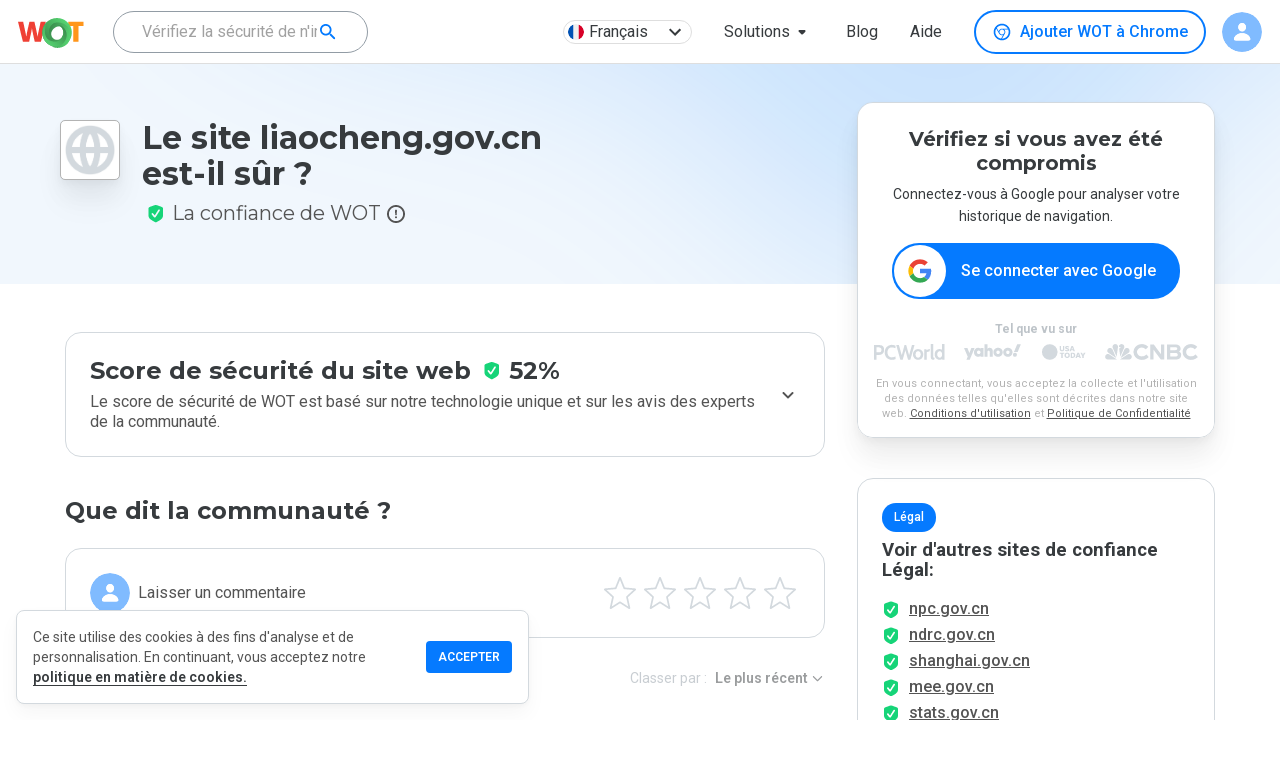

--- FILE ---
content_type: text/html; charset=utf-8
request_url: https://www.google.com/recaptcha/api2/anchor?ar=1&k=6Lcc1-krAAAAABhjg7Pe_RBytcJ83XMZ-RlIgf-i&co=aHR0cHM6Ly93d3cubXl3b3QuY29tOjQ0Mw..&hl=en&type=image&v=7gg7H51Q-naNfhmCP3_R47ho&theme=light&size=normal&badge=bottomright&anchor-ms=20000&execute-ms=30000&cb=2amkcihxhul3
body_size: 48670
content:
<!DOCTYPE HTML><html dir="ltr" lang="en"><head><meta http-equiv="Content-Type" content="text/html; charset=UTF-8">
<meta http-equiv="X-UA-Compatible" content="IE=edge">
<title>reCAPTCHA</title>
<style type="text/css">
/* cyrillic-ext */
@font-face {
  font-family: 'Roboto';
  font-style: normal;
  font-weight: 400;
  font-stretch: 100%;
  src: url(//fonts.gstatic.com/s/roboto/v48/KFO7CnqEu92Fr1ME7kSn66aGLdTylUAMa3GUBHMdazTgWw.woff2) format('woff2');
  unicode-range: U+0460-052F, U+1C80-1C8A, U+20B4, U+2DE0-2DFF, U+A640-A69F, U+FE2E-FE2F;
}
/* cyrillic */
@font-face {
  font-family: 'Roboto';
  font-style: normal;
  font-weight: 400;
  font-stretch: 100%;
  src: url(//fonts.gstatic.com/s/roboto/v48/KFO7CnqEu92Fr1ME7kSn66aGLdTylUAMa3iUBHMdazTgWw.woff2) format('woff2');
  unicode-range: U+0301, U+0400-045F, U+0490-0491, U+04B0-04B1, U+2116;
}
/* greek-ext */
@font-face {
  font-family: 'Roboto';
  font-style: normal;
  font-weight: 400;
  font-stretch: 100%;
  src: url(//fonts.gstatic.com/s/roboto/v48/KFO7CnqEu92Fr1ME7kSn66aGLdTylUAMa3CUBHMdazTgWw.woff2) format('woff2');
  unicode-range: U+1F00-1FFF;
}
/* greek */
@font-face {
  font-family: 'Roboto';
  font-style: normal;
  font-weight: 400;
  font-stretch: 100%;
  src: url(//fonts.gstatic.com/s/roboto/v48/KFO7CnqEu92Fr1ME7kSn66aGLdTylUAMa3-UBHMdazTgWw.woff2) format('woff2');
  unicode-range: U+0370-0377, U+037A-037F, U+0384-038A, U+038C, U+038E-03A1, U+03A3-03FF;
}
/* math */
@font-face {
  font-family: 'Roboto';
  font-style: normal;
  font-weight: 400;
  font-stretch: 100%;
  src: url(//fonts.gstatic.com/s/roboto/v48/KFO7CnqEu92Fr1ME7kSn66aGLdTylUAMawCUBHMdazTgWw.woff2) format('woff2');
  unicode-range: U+0302-0303, U+0305, U+0307-0308, U+0310, U+0312, U+0315, U+031A, U+0326-0327, U+032C, U+032F-0330, U+0332-0333, U+0338, U+033A, U+0346, U+034D, U+0391-03A1, U+03A3-03A9, U+03B1-03C9, U+03D1, U+03D5-03D6, U+03F0-03F1, U+03F4-03F5, U+2016-2017, U+2034-2038, U+203C, U+2040, U+2043, U+2047, U+2050, U+2057, U+205F, U+2070-2071, U+2074-208E, U+2090-209C, U+20D0-20DC, U+20E1, U+20E5-20EF, U+2100-2112, U+2114-2115, U+2117-2121, U+2123-214F, U+2190, U+2192, U+2194-21AE, U+21B0-21E5, U+21F1-21F2, U+21F4-2211, U+2213-2214, U+2216-22FF, U+2308-230B, U+2310, U+2319, U+231C-2321, U+2336-237A, U+237C, U+2395, U+239B-23B7, U+23D0, U+23DC-23E1, U+2474-2475, U+25AF, U+25B3, U+25B7, U+25BD, U+25C1, U+25CA, U+25CC, U+25FB, U+266D-266F, U+27C0-27FF, U+2900-2AFF, U+2B0E-2B11, U+2B30-2B4C, U+2BFE, U+3030, U+FF5B, U+FF5D, U+1D400-1D7FF, U+1EE00-1EEFF;
}
/* symbols */
@font-face {
  font-family: 'Roboto';
  font-style: normal;
  font-weight: 400;
  font-stretch: 100%;
  src: url(//fonts.gstatic.com/s/roboto/v48/KFO7CnqEu92Fr1ME7kSn66aGLdTylUAMaxKUBHMdazTgWw.woff2) format('woff2');
  unicode-range: U+0001-000C, U+000E-001F, U+007F-009F, U+20DD-20E0, U+20E2-20E4, U+2150-218F, U+2190, U+2192, U+2194-2199, U+21AF, U+21E6-21F0, U+21F3, U+2218-2219, U+2299, U+22C4-22C6, U+2300-243F, U+2440-244A, U+2460-24FF, U+25A0-27BF, U+2800-28FF, U+2921-2922, U+2981, U+29BF, U+29EB, U+2B00-2BFF, U+4DC0-4DFF, U+FFF9-FFFB, U+10140-1018E, U+10190-1019C, U+101A0, U+101D0-101FD, U+102E0-102FB, U+10E60-10E7E, U+1D2C0-1D2D3, U+1D2E0-1D37F, U+1F000-1F0FF, U+1F100-1F1AD, U+1F1E6-1F1FF, U+1F30D-1F30F, U+1F315, U+1F31C, U+1F31E, U+1F320-1F32C, U+1F336, U+1F378, U+1F37D, U+1F382, U+1F393-1F39F, U+1F3A7-1F3A8, U+1F3AC-1F3AF, U+1F3C2, U+1F3C4-1F3C6, U+1F3CA-1F3CE, U+1F3D4-1F3E0, U+1F3ED, U+1F3F1-1F3F3, U+1F3F5-1F3F7, U+1F408, U+1F415, U+1F41F, U+1F426, U+1F43F, U+1F441-1F442, U+1F444, U+1F446-1F449, U+1F44C-1F44E, U+1F453, U+1F46A, U+1F47D, U+1F4A3, U+1F4B0, U+1F4B3, U+1F4B9, U+1F4BB, U+1F4BF, U+1F4C8-1F4CB, U+1F4D6, U+1F4DA, U+1F4DF, U+1F4E3-1F4E6, U+1F4EA-1F4ED, U+1F4F7, U+1F4F9-1F4FB, U+1F4FD-1F4FE, U+1F503, U+1F507-1F50B, U+1F50D, U+1F512-1F513, U+1F53E-1F54A, U+1F54F-1F5FA, U+1F610, U+1F650-1F67F, U+1F687, U+1F68D, U+1F691, U+1F694, U+1F698, U+1F6AD, U+1F6B2, U+1F6B9-1F6BA, U+1F6BC, U+1F6C6-1F6CF, U+1F6D3-1F6D7, U+1F6E0-1F6EA, U+1F6F0-1F6F3, U+1F6F7-1F6FC, U+1F700-1F7FF, U+1F800-1F80B, U+1F810-1F847, U+1F850-1F859, U+1F860-1F887, U+1F890-1F8AD, U+1F8B0-1F8BB, U+1F8C0-1F8C1, U+1F900-1F90B, U+1F93B, U+1F946, U+1F984, U+1F996, U+1F9E9, U+1FA00-1FA6F, U+1FA70-1FA7C, U+1FA80-1FA89, U+1FA8F-1FAC6, U+1FACE-1FADC, U+1FADF-1FAE9, U+1FAF0-1FAF8, U+1FB00-1FBFF;
}
/* vietnamese */
@font-face {
  font-family: 'Roboto';
  font-style: normal;
  font-weight: 400;
  font-stretch: 100%;
  src: url(//fonts.gstatic.com/s/roboto/v48/KFO7CnqEu92Fr1ME7kSn66aGLdTylUAMa3OUBHMdazTgWw.woff2) format('woff2');
  unicode-range: U+0102-0103, U+0110-0111, U+0128-0129, U+0168-0169, U+01A0-01A1, U+01AF-01B0, U+0300-0301, U+0303-0304, U+0308-0309, U+0323, U+0329, U+1EA0-1EF9, U+20AB;
}
/* latin-ext */
@font-face {
  font-family: 'Roboto';
  font-style: normal;
  font-weight: 400;
  font-stretch: 100%;
  src: url(//fonts.gstatic.com/s/roboto/v48/KFO7CnqEu92Fr1ME7kSn66aGLdTylUAMa3KUBHMdazTgWw.woff2) format('woff2');
  unicode-range: U+0100-02BA, U+02BD-02C5, U+02C7-02CC, U+02CE-02D7, U+02DD-02FF, U+0304, U+0308, U+0329, U+1D00-1DBF, U+1E00-1E9F, U+1EF2-1EFF, U+2020, U+20A0-20AB, U+20AD-20C0, U+2113, U+2C60-2C7F, U+A720-A7FF;
}
/* latin */
@font-face {
  font-family: 'Roboto';
  font-style: normal;
  font-weight: 400;
  font-stretch: 100%;
  src: url(//fonts.gstatic.com/s/roboto/v48/KFO7CnqEu92Fr1ME7kSn66aGLdTylUAMa3yUBHMdazQ.woff2) format('woff2');
  unicode-range: U+0000-00FF, U+0131, U+0152-0153, U+02BB-02BC, U+02C6, U+02DA, U+02DC, U+0304, U+0308, U+0329, U+2000-206F, U+20AC, U+2122, U+2191, U+2193, U+2212, U+2215, U+FEFF, U+FFFD;
}
/* cyrillic-ext */
@font-face {
  font-family: 'Roboto';
  font-style: normal;
  font-weight: 500;
  font-stretch: 100%;
  src: url(//fonts.gstatic.com/s/roboto/v48/KFO7CnqEu92Fr1ME7kSn66aGLdTylUAMa3GUBHMdazTgWw.woff2) format('woff2');
  unicode-range: U+0460-052F, U+1C80-1C8A, U+20B4, U+2DE0-2DFF, U+A640-A69F, U+FE2E-FE2F;
}
/* cyrillic */
@font-face {
  font-family: 'Roboto';
  font-style: normal;
  font-weight: 500;
  font-stretch: 100%;
  src: url(//fonts.gstatic.com/s/roboto/v48/KFO7CnqEu92Fr1ME7kSn66aGLdTylUAMa3iUBHMdazTgWw.woff2) format('woff2');
  unicode-range: U+0301, U+0400-045F, U+0490-0491, U+04B0-04B1, U+2116;
}
/* greek-ext */
@font-face {
  font-family: 'Roboto';
  font-style: normal;
  font-weight: 500;
  font-stretch: 100%;
  src: url(//fonts.gstatic.com/s/roboto/v48/KFO7CnqEu92Fr1ME7kSn66aGLdTylUAMa3CUBHMdazTgWw.woff2) format('woff2');
  unicode-range: U+1F00-1FFF;
}
/* greek */
@font-face {
  font-family: 'Roboto';
  font-style: normal;
  font-weight: 500;
  font-stretch: 100%;
  src: url(//fonts.gstatic.com/s/roboto/v48/KFO7CnqEu92Fr1ME7kSn66aGLdTylUAMa3-UBHMdazTgWw.woff2) format('woff2');
  unicode-range: U+0370-0377, U+037A-037F, U+0384-038A, U+038C, U+038E-03A1, U+03A3-03FF;
}
/* math */
@font-face {
  font-family: 'Roboto';
  font-style: normal;
  font-weight: 500;
  font-stretch: 100%;
  src: url(//fonts.gstatic.com/s/roboto/v48/KFO7CnqEu92Fr1ME7kSn66aGLdTylUAMawCUBHMdazTgWw.woff2) format('woff2');
  unicode-range: U+0302-0303, U+0305, U+0307-0308, U+0310, U+0312, U+0315, U+031A, U+0326-0327, U+032C, U+032F-0330, U+0332-0333, U+0338, U+033A, U+0346, U+034D, U+0391-03A1, U+03A3-03A9, U+03B1-03C9, U+03D1, U+03D5-03D6, U+03F0-03F1, U+03F4-03F5, U+2016-2017, U+2034-2038, U+203C, U+2040, U+2043, U+2047, U+2050, U+2057, U+205F, U+2070-2071, U+2074-208E, U+2090-209C, U+20D0-20DC, U+20E1, U+20E5-20EF, U+2100-2112, U+2114-2115, U+2117-2121, U+2123-214F, U+2190, U+2192, U+2194-21AE, U+21B0-21E5, U+21F1-21F2, U+21F4-2211, U+2213-2214, U+2216-22FF, U+2308-230B, U+2310, U+2319, U+231C-2321, U+2336-237A, U+237C, U+2395, U+239B-23B7, U+23D0, U+23DC-23E1, U+2474-2475, U+25AF, U+25B3, U+25B7, U+25BD, U+25C1, U+25CA, U+25CC, U+25FB, U+266D-266F, U+27C0-27FF, U+2900-2AFF, U+2B0E-2B11, U+2B30-2B4C, U+2BFE, U+3030, U+FF5B, U+FF5D, U+1D400-1D7FF, U+1EE00-1EEFF;
}
/* symbols */
@font-face {
  font-family: 'Roboto';
  font-style: normal;
  font-weight: 500;
  font-stretch: 100%;
  src: url(//fonts.gstatic.com/s/roboto/v48/KFO7CnqEu92Fr1ME7kSn66aGLdTylUAMaxKUBHMdazTgWw.woff2) format('woff2');
  unicode-range: U+0001-000C, U+000E-001F, U+007F-009F, U+20DD-20E0, U+20E2-20E4, U+2150-218F, U+2190, U+2192, U+2194-2199, U+21AF, U+21E6-21F0, U+21F3, U+2218-2219, U+2299, U+22C4-22C6, U+2300-243F, U+2440-244A, U+2460-24FF, U+25A0-27BF, U+2800-28FF, U+2921-2922, U+2981, U+29BF, U+29EB, U+2B00-2BFF, U+4DC0-4DFF, U+FFF9-FFFB, U+10140-1018E, U+10190-1019C, U+101A0, U+101D0-101FD, U+102E0-102FB, U+10E60-10E7E, U+1D2C0-1D2D3, U+1D2E0-1D37F, U+1F000-1F0FF, U+1F100-1F1AD, U+1F1E6-1F1FF, U+1F30D-1F30F, U+1F315, U+1F31C, U+1F31E, U+1F320-1F32C, U+1F336, U+1F378, U+1F37D, U+1F382, U+1F393-1F39F, U+1F3A7-1F3A8, U+1F3AC-1F3AF, U+1F3C2, U+1F3C4-1F3C6, U+1F3CA-1F3CE, U+1F3D4-1F3E0, U+1F3ED, U+1F3F1-1F3F3, U+1F3F5-1F3F7, U+1F408, U+1F415, U+1F41F, U+1F426, U+1F43F, U+1F441-1F442, U+1F444, U+1F446-1F449, U+1F44C-1F44E, U+1F453, U+1F46A, U+1F47D, U+1F4A3, U+1F4B0, U+1F4B3, U+1F4B9, U+1F4BB, U+1F4BF, U+1F4C8-1F4CB, U+1F4D6, U+1F4DA, U+1F4DF, U+1F4E3-1F4E6, U+1F4EA-1F4ED, U+1F4F7, U+1F4F9-1F4FB, U+1F4FD-1F4FE, U+1F503, U+1F507-1F50B, U+1F50D, U+1F512-1F513, U+1F53E-1F54A, U+1F54F-1F5FA, U+1F610, U+1F650-1F67F, U+1F687, U+1F68D, U+1F691, U+1F694, U+1F698, U+1F6AD, U+1F6B2, U+1F6B9-1F6BA, U+1F6BC, U+1F6C6-1F6CF, U+1F6D3-1F6D7, U+1F6E0-1F6EA, U+1F6F0-1F6F3, U+1F6F7-1F6FC, U+1F700-1F7FF, U+1F800-1F80B, U+1F810-1F847, U+1F850-1F859, U+1F860-1F887, U+1F890-1F8AD, U+1F8B0-1F8BB, U+1F8C0-1F8C1, U+1F900-1F90B, U+1F93B, U+1F946, U+1F984, U+1F996, U+1F9E9, U+1FA00-1FA6F, U+1FA70-1FA7C, U+1FA80-1FA89, U+1FA8F-1FAC6, U+1FACE-1FADC, U+1FADF-1FAE9, U+1FAF0-1FAF8, U+1FB00-1FBFF;
}
/* vietnamese */
@font-face {
  font-family: 'Roboto';
  font-style: normal;
  font-weight: 500;
  font-stretch: 100%;
  src: url(//fonts.gstatic.com/s/roboto/v48/KFO7CnqEu92Fr1ME7kSn66aGLdTylUAMa3OUBHMdazTgWw.woff2) format('woff2');
  unicode-range: U+0102-0103, U+0110-0111, U+0128-0129, U+0168-0169, U+01A0-01A1, U+01AF-01B0, U+0300-0301, U+0303-0304, U+0308-0309, U+0323, U+0329, U+1EA0-1EF9, U+20AB;
}
/* latin-ext */
@font-face {
  font-family: 'Roboto';
  font-style: normal;
  font-weight: 500;
  font-stretch: 100%;
  src: url(//fonts.gstatic.com/s/roboto/v48/KFO7CnqEu92Fr1ME7kSn66aGLdTylUAMa3KUBHMdazTgWw.woff2) format('woff2');
  unicode-range: U+0100-02BA, U+02BD-02C5, U+02C7-02CC, U+02CE-02D7, U+02DD-02FF, U+0304, U+0308, U+0329, U+1D00-1DBF, U+1E00-1E9F, U+1EF2-1EFF, U+2020, U+20A0-20AB, U+20AD-20C0, U+2113, U+2C60-2C7F, U+A720-A7FF;
}
/* latin */
@font-face {
  font-family: 'Roboto';
  font-style: normal;
  font-weight: 500;
  font-stretch: 100%;
  src: url(//fonts.gstatic.com/s/roboto/v48/KFO7CnqEu92Fr1ME7kSn66aGLdTylUAMa3yUBHMdazQ.woff2) format('woff2');
  unicode-range: U+0000-00FF, U+0131, U+0152-0153, U+02BB-02BC, U+02C6, U+02DA, U+02DC, U+0304, U+0308, U+0329, U+2000-206F, U+20AC, U+2122, U+2191, U+2193, U+2212, U+2215, U+FEFF, U+FFFD;
}
/* cyrillic-ext */
@font-face {
  font-family: 'Roboto';
  font-style: normal;
  font-weight: 900;
  font-stretch: 100%;
  src: url(//fonts.gstatic.com/s/roboto/v48/KFO7CnqEu92Fr1ME7kSn66aGLdTylUAMa3GUBHMdazTgWw.woff2) format('woff2');
  unicode-range: U+0460-052F, U+1C80-1C8A, U+20B4, U+2DE0-2DFF, U+A640-A69F, U+FE2E-FE2F;
}
/* cyrillic */
@font-face {
  font-family: 'Roboto';
  font-style: normal;
  font-weight: 900;
  font-stretch: 100%;
  src: url(//fonts.gstatic.com/s/roboto/v48/KFO7CnqEu92Fr1ME7kSn66aGLdTylUAMa3iUBHMdazTgWw.woff2) format('woff2');
  unicode-range: U+0301, U+0400-045F, U+0490-0491, U+04B0-04B1, U+2116;
}
/* greek-ext */
@font-face {
  font-family: 'Roboto';
  font-style: normal;
  font-weight: 900;
  font-stretch: 100%;
  src: url(//fonts.gstatic.com/s/roboto/v48/KFO7CnqEu92Fr1ME7kSn66aGLdTylUAMa3CUBHMdazTgWw.woff2) format('woff2');
  unicode-range: U+1F00-1FFF;
}
/* greek */
@font-face {
  font-family: 'Roboto';
  font-style: normal;
  font-weight: 900;
  font-stretch: 100%;
  src: url(//fonts.gstatic.com/s/roboto/v48/KFO7CnqEu92Fr1ME7kSn66aGLdTylUAMa3-UBHMdazTgWw.woff2) format('woff2');
  unicode-range: U+0370-0377, U+037A-037F, U+0384-038A, U+038C, U+038E-03A1, U+03A3-03FF;
}
/* math */
@font-face {
  font-family: 'Roboto';
  font-style: normal;
  font-weight: 900;
  font-stretch: 100%;
  src: url(//fonts.gstatic.com/s/roboto/v48/KFO7CnqEu92Fr1ME7kSn66aGLdTylUAMawCUBHMdazTgWw.woff2) format('woff2');
  unicode-range: U+0302-0303, U+0305, U+0307-0308, U+0310, U+0312, U+0315, U+031A, U+0326-0327, U+032C, U+032F-0330, U+0332-0333, U+0338, U+033A, U+0346, U+034D, U+0391-03A1, U+03A3-03A9, U+03B1-03C9, U+03D1, U+03D5-03D6, U+03F0-03F1, U+03F4-03F5, U+2016-2017, U+2034-2038, U+203C, U+2040, U+2043, U+2047, U+2050, U+2057, U+205F, U+2070-2071, U+2074-208E, U+2090-209C, U+20D0-20DC, U+20E1, U+20E5-20EF, U+2100-2112, U+2114-2115, U+2117-2121, U+2123-214F, U+2190, U+2192, U+2194-21AE, U+21B0-21E5, U+21F1-21F2, U+21F4-2211, U+2213-2214, U+2216-22FF, U+2308-230B, U+2310, U+2319, U+231C-2321, U+2336-237A, U+237C, U+2395, U+239B-23B7, U+23D0, U+23DC-23E1, U+2474-2475, U+25AF, U+25B3, U+25B7, U+25BD, U+25C1, U+25CA, U+25CC, U+25FB, U+266D-266F, U+27C0-27FF, U+2900-2AFF, U+2B0E-2B11, U+2B30-2B4C, U+2BFE, U+3030, U+FF5B, U+FF5D, U+1D400-1D7FF, U+1EE00-1EEFF;
}
/* symbols */
@font-face {
  font-family: 'Roboto';
  font-style: normal;
  font-weight: 900;
  font-stretch: 100%;
  src: url(//fonts.gstatic.com/s/roboto/v48/KFO7CnqEu92Fr1ME7kSn66aGLdTylUAMaxKUBHMdazTgWw.woff2) format('woff2');
  unicode-range: U+0001-000C, U+000E-001F, U+007F-009F, U+20DD-20E0, U+20E2-20E4, U+2150-218F, U+2190, U+2192, U+2194-2199, U+21AF, U+21E6-21F0, U+21F3, U+2218-2219, U+2299, U+22C4-22C6, U+2300-243F, U+2440-244A, U+2460-24FF, U+25A0-27BF, U+2800-28FF, U+2921-2922, U+2981, U+29BF, U+29EB, U+2B00-2BFF, U+4DC0-4DFF, U+FFF9-FFFB, U+10140-1018E, U+10190-1019C, U+101A0, U+101D0-101FD, U+102E0-102FB, U+10E60-10E7E, U+1D2C0-1D2D3, U+1D2E0-1D37F, U+1F000-1F0FF, U+1F100-1F1AD, U+1F1E6-1F1FF, U+1F30D-1F30F, U+1F315, U+1F31C, U+1F31E, U+1F320-1F32C, U+1F336, U+1F378, U+1F37D, U+1F382, U+1F393-1F39F, U+1F3A7-1F3A8, U+1F3AC-1F3AF, U+1F3C2, U+1F3C4-1F3C6, U+1F3CA-1F3CE, U+1F3D4-1F3E0, U+1F3ED, U+1F3F1-1F3F3, U+1F3F5-1F3F7, U+1F408, U+1F415, U+1F41F, U+1F426, U+1F43F, U+1F441-1F442, U+1F444, U+1F446-1F449, U+1F44C-1F44E, U+1F453, U+1F46A, U+1F47D, U+1F4A3, U+1F4B0, U+1F4B3, U+1F4B9, U+1F4BB, U+1F4BF, U+1F4C8-1F4CB, U+1F4D6, U+1F4DA, U+1F4DF, U+1F4E3-1F4E6, U+1F4EA-1F4ED, U+1F4F7, U+1F4F9-1F4FB, U+1F4FD-1F4FE, U+1F503, U+1F507-1F50B, U+1F50D, U+1F512-1F513, U+1F53E-1F54A, U+1F54F-1F5FA, U+1F610, U+1F650-1F67F, U+1F687, U+1F68D, U+1F691, U+1F694, U+1F698, U+1F6AD, U+1F6B2, U+1F6B9-1F6BA, U+1F6BC, U+1F6C6-1F6CF, U+1F6D3-1F6D7, U+1F6E0-1F6EA, U+1F6F0-1F6F3, U+1F6F7-1F6FC, U+1F700-1F7FF, U+1F800-1F80B, U+1F810-1F847, U+1F850-1F859, U+1F860-1F887, U+1F890-1F8AD, U+1F8B0-1F8BB, U+1F8C0-1F8C1, U+1F900-1F90B, U+1F93B, U+1F946, U+1F984, U+1F996, U+1F9E9, U+1FA00-1FA6F, U+1FA70-1FA7C, U+1FA80-1FA89, U+1FA8F-1FAC6, U+1FACE-1FADC, U+1FADF-1FAE9, U+1FAF0-1FAF8, U+1FB00-1FBFF;
}
/* vietnamese */
@font-face {
  font-family: 'Roboto';
  font-style: normal;
  font-weight: 900;
  font-stretch: 100%;
  src: url(//fonts.gstatic.com/s/roboto/v48/KFO7CnqEu92Fr1ME7kSn66aGLdTylUAMa3OUBHMdazTgWw.woff2) format('woff2');
  unicode-range: U+0102-0103, U+0110-0111, U+0128-0129, U+0168-0169, U+01A0-01A1, U+01AF-01B0, U+0300-0301, U+0303-0304, U+0308-0309, U+0323, U+0329, U+1EA0-1EF9, U+20AB;
}
/* latin-ext */
@font-face {
  font-family: 'Roboto';
  font-style: normal;
  font-weight: 900;
  font-stretch: 100%;
  src: url(//fonts.gstatic.com/s/roboto/v48/KFO7CnqEu92Fr1ME7kSn66aGLdTylUAMa3KUBHMdazTgWw.woff2) format('woff2');
  unicode-range: U+0100-02BA, U+02BD-02C5, U+02C7-02CC, U+02CE-02D7, U+02DD-02FF, U+0304, U+0308, U+0329, U+1D00-1DBF, U+1E00-1E9F, U+1EF2-1EFF, U+2020, U+20A0-20AB, U+20AD-20C0, U+2113, U+2C60-2C7F, U+A720-A7FF;
}
/* latin */
@font-face {
  font-family: 'Roboto';
  font-style: normal;
  font-weight: 900;
  font-stretch: 100%;
  src: url(//fonts.gstatic.com/s/roboto/v48/KFO7CnqEu92Fr1ME7kSn66aGLdTylUAMa3yUBHMdazQ.woff2) format('woff2');
  unicode-range: U+0000-00FF, U+0131, U+0152-0153, U+02BB-02BC, U+02C6, U+02DA, U+02DC, U+0304, U+0308, U+0329, U+2000-206F, U+20AC, U+2122, U+2191, U+2193, U+2212, U+2215, U+FEFF, U+FFFD;
}

</style>
<link rel="stylesheet" type="text/css" href="https://www.gstatic.com/recaptcha/releases/7gg7H51Q-naNfhmCP3_R47ho/styles__ltr.css">
<script nonce="5NWgiWAELs-FCXeVsIJa-A" type="text/javascript">window['__recaptcha_api'] = 'https://www.google.com/recaptcha/api2/';</script>
<script type="text/javascript" src="https://www.gstatic.com/recaptcha/releases/7gg7H51Q-naNfhmCP3_R47ho/recaptcha__en.js" nonce="5NWgiWAELs-FCXeVsIJa-A">
      
    </script></head>
<body><div id="rc-anchor-alert" class="rc-anchor-alert"></div>
<input type="hidden" id="recaptcha-token" value="[base64]">
<script type="text/javascript" nonce="5NWgiWAELs-FCXeVsIJa-A">
      recaptcha.anchor.Main.init("[\x22ainput\x22,[\x22bgdata\x22,\x22\x22,\[base64]/[base64]/UltIKytdPWE6KGE8MjA0OD9SW0grK109YT4+NnwxOTI6KChhJjY0NTEyKT09NTUyOTYmJnErMTxoLmxlbmd0aCYmKGguY2hhckNvZGVBdChxKzEpJjY0NTEyKT09NTYzMjA/[base64]/MjU1OlI/[base64]/[base64]/[base64]/[base64]/[base64]/[base64]/[base64]/[base64]/[base64]/[base64]\x22,\[base64]\\u003d\\u003d\x22,\x22M3RqD8KUw4XDv8KWwpkpw77DocO+UMO8w7tlwrgGfx/DocK1w5gEUTNjwqxcKRbCkQrCugnCuC1Kw7QgesKxwq3DmT5Wwq9nDWDDoSzCicK/E3Jtw6ADe8Kvwp06esKlw5AcJkPCoUTDmyRjwrnDjsKmw7csw5VJNwvDicONw4HDvTcMwpTCngLDn8OwLkR2w4N7E8O0w7F9AcO2d8KlacKxwqnCt8KewpkQMMK/w6U7ByfChTwDCWXDoQlEX8KfEMOnKDE7w5lzwpXDoMOsf8Opw5zDmMOKRsOhUcOiRsK1wozDlnDDrD8TWh8dwr/Cl8K/D8Kbw4zCi8KWOE4RaGdVNMOkXUjDlsO9On7Ck0k5RMKIwpPDnMOFw65CUcK4A8K5wpsOw7wYXzTCqsOgw5DCnMK8VDAdw7oQw47ChcKUXcKOJcOlZcK/[base64]/DnlVSccKzw5nDs8OlBcK4w65PG0ErJ8O/wp/CqS7DpD7CucOSeUN3wp4NwpZXd8KsehDCosOOw77ClxHCp0pKw7PDjknDgA7CgRV8wpvDr8Oowq0Ww6kFRcKIKGrCjMK6AMOhwrTDqQkQworDmsKBAToMRMOhGGYNQMOMZXXDl8KYw4vDrGt+JQoOw47CqsOZw4RTwqPDnlrCigJ/w7zCnCNQwrguTCUlVX/Ck8K/w7XCv8Kuw7ITJjHCpxtAwolhMsKbc8K1wqzCuhQFSBDCi27DhU0Jw6kMw4nDqCt3cntRCMKgw4pMw794wrIYw5nDhyDCrTTChsKKwq/DuhI/ZsKqwpHDjxkZRsO7w47Dk8Ktw6vDolTCgVNUdMOPFcKnHsKLw4fDn8KOHxl4wpzCnMO/dmstKcKRKRHCvWguwr5CUV5oaMOhZEPDk03CrMOCFsOVeRjClFIdacKscsKDw7jCrlZmb8OSwpLCkMKew6fDnjRmwqVVGcOtw70mKGbDuz59PWJuw6g0wqYjesOaEDFwfMK0S2HDp3o9SMO8w7sGw5bCv8OzWMKIwr/DgsKTwrEDJx7ClsKnwoTCuEvCrXApwqMvwrdKw7zDpC3CgcONJsKfwrcyFcKxRMKKwopfMcOAw7N1w5vDusKcw4TDoQTCmlxNXsOfwrk/CyjCvsKvD8KYB8OKfyATNA7CvsOSYXgbVMOifsO4wpVbG0TDhEMJIjB6wq9Mw6EbWcKKb8Ovw4DDmhfCsGxBD1/DjgTDjsKAXsKtfxQ2w4skeiDDgkFxwq8Iw4vDgsKaDGjCkmHDicK1eMOIZ8K3w7M1V8OcDMKHTGfCuwRaKcOpwr/CtiANw4rDtcOfKcKAZsK0KUdDw7tZw4tIw6IYDiMfSxHCpTLCnsOwAzYtw6TCh8OYwpjCsih4w6Ubwq3DijHDvzIUwrfCo8OJKsODDMK0w6xcP8KBwqUlwpXClMKERzY7fcOfAMKyw5fDvyEdw4U2w67CrjXDtGddYsKfw5YHwq0HLX/DuMOAfkrDikoPbcKbP3jDjEDCnlPDoiZSEcKDMMO1w53DgsKYwp7DiMKiZMKCw7PCjmHDinzDhQ1UwrJ7w6w/wpZ6DcOTw43DjMOhB8K2wrnCpnHDicO4fMOiwoHDv8Oww5DCncK6w7dVwokhw6l5QiLChwzDh1cIUMKPDMOYYMKkw77DkQR9w6tmRxPCqTg4w4sCLF3DiMKbwqLDq8Kew5bDvwpbwqPCkcOwAcKKw78Dw7c9GcKCw45XGMK3woLDu3TCtcKLw53CtlYvGMK/[base64]/CtXRrwp3CocKowpYEecOATXzDisOpX03CoXFwcsOIHcKwwoLDscKcZsKtEMOFIWtcwoTCuMKswpvDj8KkKQ7DsMOYw7lWH8K5w5PDhMKOw7Z6OgXCqMKUJDMTfCPDp8Orw5HCosKzRmUMeMOnCsOjwqUtwrsOVnHDpcOFwqsowrvCsV/DmEjDn8KtcMKcTxMbAMO2wr1XwpnDtgvDuMOvVcO2XzrDrMKsUsKrw7wecAg6N0JFZsODU23CmMOxR8OPw7DDusK7H8Oyw6hEwqPCpMK/w6cRw7oLJ8ObBCJfw69qf8OFw4Nlwrk5wq3Dr8KMwrPCkibCp8KOYMKwCV1dX1N1acOvScOPw4Vxw7bDjcKww6/Cg8Obw57Cs2V3dzEENgBqWidMw7TCgcKjD8OraBLCkk3Ds8O0woDDlSPDu8Kcwq95IgrDrjdDwrcaPMOyw60uwqVHGGjDjsO3J8OdwoUcQhsRw6zCqMOhJiLCt8OSw4TDrmDDjcK7AFI3wr1kw5Y0VMOmwpRVcmfCizlEw5cKGMOxXTDDoCTCum/DklAfPcOtMMKjVMK2LMO0dcKCw74vKyh+JyfDuMO4ZhbCo8KVw5nDozvCu8OIw5l/[base64]/Drg9wWXppwpjCnn3CtcKTwqLDvkt3wrcHw5spwqM+VGfDoxbDp8K8wpjDssKJYsKGWiJIbCvDvMK/NDvDgm0pwqvCrX5Mw7ErM1x8UgVZwrrCuMKgJgoqwrXDnH0Aw7YvwoTCqMO/QCzDn8KBwpzCkmjDmBtCw6zDiMKcDcOewrrCk8OOwoxPwpJLC8KZCsKYH8OqwoTCmMK2w47Dhk3CvQHDv8OxaMKUwrTCrMKJcsOswqE5bhfChS3DqEB7wpzCiBldwoTDisOEd8OhPcOvayHDlXHDjcOQOsOYw5J3wo/Cs8ONwoPDtBQzAsOfDlvDni7CkF3CoXXDpW15wq4THcKTwovDrMKawp9gbGfCuH9GGBzDocK5f8OYUmVdw4kgBMOlMcOnwo7Ci8OrJhbDlsKJwqXDmgZCw6bCjcOuEcOyUMOlNg/CjMOvKcO/KRJHw4cWwrHDkcORfMOBNMOtwqXCvQPCq1AewrzDvjDDsC9KwofCukogw6VPQkEaw6cMw7lrXUrDgzbDpcK4w4bClzjCv8KsKMK2Bm5fS8KuYcOdwrjDiX/[base64]/w5rCjMKDw7DCgkbCg8K4dDQ7wqrDskI3XsKYwq7Dp8OjV8OaHcOlwqjCpV97DS/Clh7CssOXw6HDsgXCksOKfGHCksKaw7UJWnnClTfDqQXDsgDCigcRw4XDnE9waH07S8KiSRg6QijCisKHSnkJW8OfJsK4wpYow7ZRCsKkZHIXwrrCvcK3KQ/DtcKUN8K/w6JIw6EhfyF8wpPCtBTDt0Fqw6p+wrI8LsKtwpZEdwrCncKXZFo1w5nDssKNwonDj8Orwo/DkVXDhRrCtV/DvknCksK0X2bDtV4aPcKbw55fw53CkU/DtcO3I3nDox/DnsOVQcOvGMKewoLCmXgDw6F8wrtOFcK2wrZ3wq/Ds0XDncKtN0bCqAckRcOpCmTDriESOntra8Kzwp3CoMOGwplcN0XClsO3c2Jvw6MGTlHDo2zDlsKiasOgH8OnHcKtwqrCnSjDkkLCpsKFw6RFwotXOsKhwobCqwHDh2rDhX7DjXTDoi/[base64]/CgXbCmcK0LcKpA1o2Gx3Do8Obw6LDmGzCnQLDnMOqwo42EMO3woTCgjPCvik2w7swFMKyw6fDpMKyw5XCq8K8eSrDp8KfKwTCpT9mMMKZw7UTMEp1Ghgewpt6w6w7N1slwrrDqsKmZ3DCsgNPYsOnUXTDs8KBeMO/woYNFFXDm8KFZXDCgsKiCWtJZsOLEMKqR8KUw4XCusOew6Zuf8OSIsONw4cEPUrDlMKYLVfCjyFUwpYaw7FIOFLChE1QwrAgRxfCvwrCqcOjwpVHw6BlFMKGLMK5QsOjZ8O1w4nDlsOtw73Cnn4/w78ILRlEChEQJcKyWcKvA8K8dMOwdCguwrkmwp/ChsKZP8OQfsKZw5leQ8O4wqstwpjCtsOIwpFHw5cIwpLDnwcZZzXDl8O4UsKawpbDvMKZHMKoWMO0cl7Dq8KuwqjCiC1ew5PDmsKdOMKZw7I8A8Kpw7PChCUHDnVIw7MlSXPDs21Ow4TCt8KzwpgrwqXDlsOzwpfCrsK/TG7ClmLCrgHDhcKiw5tMc8OGacKlwrZHJhHCikrChn84w6BIGTvCg8K/[base64]/CqzZ7NsOSwqTCrcO5wpfDqMKXwrFfBMOowqY2wqrDiSpBWF8vVMKNwpHDocOxwoXCgMKTb1sZRXtuJMK5w4xvw4ZawrzDvsO/w5TCgUtsw5BJwpzDhMOYw6HDl8KdOj8UwqQ4SBISwpvDlT44wpVwwo3CgsKAwrZMYGwqbcK9w7Z/wpAIFzF+UMOhw50xSnwlZj7CuUnDgy4Jw7rDgEbDg8OBDGMuQMKuwrjDvQPDpwUoJ0XDksKowrELwr4QGcKrw5zCksKpw7TDuMKCwpzCoMKjBsO9wp3CgC/CjMKUwqFNXMKsPE9ew77CiMOVw7/DmhrDpkFBw7zDtnM4w71iw47CgsOncSHCtcOFw4ZUwrHDmFsDcEnCjzLDi8Oww6zCi8KlS8KHwqVKR8Oxw6DCoMKvXzvDiw7CkWgMw4jDlibCh8O7JgFAImPDlcOdRcKZIgXCnA3Cg8OvwocuwojCrQPDoTZzw7DDkDnCgy3ChMOjYMKQw5/Cg1lLPmPDqTQ6PcO3OsO5C1cwIV7DvFUVMFbCljEFw7t2wpTChMO3Z8OQw4DChcOFw4vDonlzCMO2R3bDtwM+w5bDmcKFcGINUMKJwqEew5MoFinCnsKPSMOyUXnCsUnDg8Kaw5dSDko6FHFKw5hCwohWwpzCh8Krw7jCj1/[base64]/CpgHCh3jCt8O+FMKHLCjDksKQODfCiMOrecOaQUfDsWvDnQLDtBhpQ8K8wqdQw7/CgcKrw6fCmE7Dr2ZoHB5xbnQef8O2AFpRw5HDsMKJLx4BGcOQPX0bwoHDtMKfwp5Bw6nCvWTDunLDhsKCBELCkwh9EndbIFU/woI8w5PCoEzCgsOqwrHChGgPwrnCg3cJw6vCiw4gOxrCk2HDosKAw6gsw5nCq8Ogw7jDucKMw5tUTzY5ccKSf1A8w5TDmMOmM8OLOMOwH8Kxw7fDunB8OsO8fMKrwqBMw4nCgBLDgwPCp8KCw6fCrjcANMKMEhtGLR3CqsOUwrgIw5/[base64]/wpjDsQbDgsKicAbCrsKsaMO/LcKGw5vDvMOKdA/DpcOrwobCssO5ccKEwofDiMOuw7FPwrYTDAsaw6taankrQA/[base64]/CtHQjwobDiMOSagPDoMOMOsOsBBYNEGrCkG9KwoLDpMOEesOYwrnChMO8Ihsiw5VEw6AOXsO4ZMK1QSlZeMO1WyQpw6VJUcOUw6jCrQ8mXsKhTMOxBMKiwq0AwogwwqbDhsOTw7zDuzAlYzbCk8Oswpt1w6MIB3rDoRnDssO/MirDncKTwrrCpsK1w5DDrg8NUHASw4pAwoLDhcKjwpQoEcOAwovDmwp0woPCjGrDtyHCj8O/[base64]/wpxyw6RjBHHCpMOKLMOKwpDCk1caZBhJMBfDvMObw6nDiMKCwrVLYsO/dEtYwrzDtyQhw6nDrsK7FwDDpsKSwqAGLH/[base64]/[base64]/DohUTwq7DlFcpdcKRfMK7UFzCvMO/KMKic8KNwpwdw6fCvkTDs8KGZ8KhRcOHw7s/[base64]/wpXCssKnw6cCSsKnI2jCssOKwrjCusKcwr/CjTvCgCPCusOwwpHDosKLwoFZwqNIMcKMwqkLwrYPTcOJwo9NRsKEw5oaccOBwrs9w4NQw7LDjwLDli3DoDbCt8OmasKpw5dHwqPDgMObB8ObDDEHEcKXWB5rU8O/NsKKbcOEMsOYwpbDjG7Dn8KDw5XCpTfCogsBbiHCpggMwrNIw4I9w4fCoVzDsg/DkMKzDMKuwogUwr3DvMKVw4bDuUJmSsK0M8KPw77CpMOzCSZzY3XCiXIAwr/[base64]/Cg8Onwq5SUnrDqcO7ORRtGm0+wpfDrkA2woTDt8KJSMOhOHxuwpJGGcKiw6zCosOowrfCr8OeaFh3LDRBOVcGwqDDunMbf8KWwrwTwoRHGMKUEMO7GMKXw6XDrcO/EMKowoLCg8O1wr0Jw6chwrcTS8KFPTZtwqjCk8OtwqzCt8Kbwo7Doy/[base64]/CmR1Iw6/CrcK4wqx5OcK1czrCi8K2DCfClF3CjsOQwoLDvXYNw5bCscKDfMOzbsOcwqwvRXpcw4bDnMO3wqgMVEvDqsKvwpLCnjcTw4bCtMOmRl/Cr8OABTnDr8OnNzjCt0wawrvCsz/CnWpKwr1EZ8KmMnJ6wpXCp8KQw4/[base64]/DlsOiHcKZIcK+IsKuw43DtMKNw5rConTCtTk/f3NtTF3DtMOMRsOxDsKnPMKiwq8dPFpwf0XCoA/[base64]/CmifDnUPCr8OMDsOrJcKuwprCtcOCGsKTaMO8w4rCgGnCq17CmX0Uw5PCu8OWAzJEwrLDohZew6EYw48xw7otMiwBwrkhwp5ZFykVREHDqULDvcOgTidDwqcNbDPCnEFlasKtRcK1w5bDohPDpMKBwrPCgMO5IMOfRTnDgRBgw6zCn27Dt8ODwpwmwoXDpsKdMi/DmS8ZwqHDhxtgQzPDrcOFwoYGwp/DoxtEfMK4w6Rmwq3CjMKiw6HDhXAIw4/CjcOgwq9xwpJwKcOIw5XCq8KPEsOdScKywo3ChcKew5Raw5bCucKCw5Y2WcKcY8OZCcOcw7fCqWzCtMO9DjjDuX/[base64]/[base64]/CicKEHsOnN8KfwrgGHcO/w47DisKoKF5Vw5PCrWdjdBZiw4PCusOIHsODaRXCrHdowoIIGnHCvMOww7tOfW5hBcK1wqQbdMKbccKdwp5qwoVEZTrCo2V3woHDr8KdYHg9w5Y0wrQWYMOuw7jDkFnDjsOCX8OKwrrCszFYBTXDq8K5wp/CiW7DuWkVwpNpHWvDhMOvwpMkXcOeMsK+DHtLw4rDhHQAw7lAUFzDv8O7KENkwrRVw4bClsKdw6oowrfDvcKfasO/w50YP1t6NR0JaMO/BMK0wp8ww5FZw69KNsKseixCIgM0w6PCpDjDnsOoKw8mVjolw6fCsx5Kf2USJ37DkwvDlS0qIlJSwqjDn1XCsDJdW2EHUHgGRsKowpEbeArCrcKAwrE1w5EqZMKcHsKPDTRxLsOew5JCwr9Yw7HCo8OzfMKXJnjDqsKqdsK/wrnDsDxpw7/CrH/Cuz/[base64]/w7HDu8OQa2PCqsO+w78PMcK1w7bCj3jDq8KTbUbDmmjClF7Crm7DkMObw6VQw7LCqTfCmFoCwogqw7BtBsKxUMO7w7ZywoZwwpzCkUvDqE4Uw77DmSDClFTDshQswobDl8KWw4JGSSHDoR7ChMOuwo4mw5nDlcKOwpXDnWzDsMOPw7zDgsOlw68KIk/CrVnDiisqKRPDjWwmw788w7LDgFLCt1zCr8KewqLCuWYAw4nCoMK9woUlGcOqwr9fbGzCgWJ9WsKLw4NWw53ClsOww73DhsOZJy7DjsOnwqPCtR7DrcKiOcK2w5nClMKOwq7ChBAHMMK5b3Z8wrpTwrQywqIQw7Ncw5/[base64]/DrHtcc8KBc8Kgwrw1H0cfIht3dsKkwpHCnTzDi8KvwpDCshgEOzRrRhdfw7gMw4TDhSl5wpDDvk/Cg2PDnMOtNcOXFcKUwrlvcwDDg8KHbXTDvcOFwpHDsDLDs0M4wp7CrCUiwoTDoT3DkMOgwpFewpzClMKDw5FAwrxTwrx7w45qC8OvNMKFCk/[base64]/[base64]/WcOWRlDDgwXCiMKmwpnCucOgKsOjw4lTwqTDtsK+R3zCj8KTKcOXBRwPZ8O7ODLCtTYQwqrDqxTDhSHCr2fDh2XCrUwBw7rDqi3DlMOlGBASKMKwwoNEw7x/[base64]/wpTDhsO2wovCkMKPMAM1wqV2wq/[base64]/CusODFk/Cimtxw5Q5Bz4vw67CpsO8w4TCocKdw4pGw7TDjR9fwqjDucOAw4HCrMOZWT9RMMO+ZwLDgsKYQcOEbSHCviVtw5LCu8ONw6jDscKnw6oSVMOGKh/DpMOTw692w6PCrCzCqcOYGMOtfMOLXcK/AlwLw7oVHsOLdTLDscOuJWHCg27ClG05WcORwqs8wo0Jw5tNw5xjwohJw7R1BmkMwoV9w69JWm7DtsOeDMKKKsK/PsKREMOAYmfDnXA9w4gQYAfChsOAdnwPG8O2WDbDtcObasORw6vDjcKlQy/DmMKhGDbDncKvw7HCosOewqguW8K/wqgsYBbChi3DslzCpcONHsK8CsOvRGBfwo3Dlwt9wq3CqXBTWcOmw70zHiYpwoXDksO/BMK6MjFQcnXDgcKXw5djwp/[base64]/CgMK7w58yw4hRDHtVZsK3wpkAw7x1w4M+eMKvwogLwrRLLMOuJsOow68twp/CqWrCr8KGw5PDqsOnFRQkVMKpZy3CgMKzwqF1wqHCq8OtCsKbwp/CtcOXwr4gRMKXw6t8RjvCigEFcsKew4rDoMOqwohpXHjDuzrDlMOCb3XDgihtW8KFOW/[base64]/w7PDmcOYAcO5w4rDmngMw7zDnsO4KWDCj8K4w4vCtx8pHnwkw7ZyCMKDdCHCjibDqcKAC8KKG8O6wofDihPCtcOnasKNwrHDrsKYO8O1wpJsw7LDlxhRasKnwqBNODPCtmfDjMKawqHDr8Oiw5U3wofChFNOLMOcwrp1wohiw7hYwqrCosKFCcKTwoTDpcKBVn8OYS/DkWphJ8Kiwqovd0c8QQLCt3zDoMKowqEkDcKww6cae8Oqw4LDlcKCWsKpwpNwwq5Ywo3ChGXCoirDl8ORBcKycsKrwo/DmVNfbSoQworChMKDYMO4woQ5HsOSUDHCnsK6w6fCiCPCn8KuwonCg8OnFsOwWjFTR8KhNzpLwqdYw5vDsTRUwoAMw4MGWAPDncKww7ltSsKXw4jCtgxfbMOKw4/Dg3nDlnchw4wYwr47JMKyfk4YwoDDrcOCM31Tw6UEw7jCtBtbwqnClBkANC3CkykEZsKfwofDg394VcOAdRE0SMOgMAFQw57CpsKXNxbDqsO1wo7DnDIowo/Dh8Ouw6INw6HDusOTM8OwETx7wqPCuyfDtUY0wqvCoRJjwpHCosODXHwjG8OFDRRPaVbDpMO/Q8KGwq/[base64]/CgcO9wobDig7Ch8O6w7vDv2DCvQTClQvDp8OpeULDojLDqsO0wpHCscK2EsOwWMKHLMO/B8K2w6TCp8OWwrPCuGsPCjQhYm9wdMKpV8Odw7jCsMOswoAfw7DDg0YuZsKjZSEUAMOJVRV4w6Q4w7U6AsK5UsOOJ8K5XMOEH8KHw7EHZ3/[base64]/[base64]/w7QkbxFsW3UlfxhJYsOKcAY/woBhw6nCh8Kuwrg9OjBUw7MdfxAxworCuMOjL0TDkkxmEcOhUk4tIsOew77Dm8K/w7gtC8KRKVs9H8ObIsOBwp4fDsKESGTCgsKNwqPDh8O7OcO2ehjDhMKxw5vChDvDosOew7p/w5wVwqDDhcKJw542HChKYMKvw5Jhw43Cjwg9wox3ScO0w50uwr0jNMO5V8OOw7bDu8OFXsKEw7JSw7rDq8KcYQwJEMOqNgbCksKvwqVbw5sWwqdFwrTCu8OZTcKHw5jCmsK2wrI8MW/DjsKBwpHCj8K5MhVrw5TDh8K+EXjCgsOpwpnDrcO4w7XCu8Oxw4E3w47Ci8KOV8OTasOHIiHDvH/Cr8KBYgHCmcOkwo3DjMKtN2EBOVgNw7ttwpRYw5ENwr5SEkDClnPCjRjCpEZ2cMOkEyNgwr4qwp3DszXCp8OtwqhhTMKhRzjDtjHCo8K1aX/[base64]/CgcOLI8OrJz8DMsOrwqULwoXCn8KdYcOCwpHDt1/DiMKVTsKpTsK0wq5iw5vDjz1bw6LDiMOqw7XDiVrCtMOFW8KrHEFWJzkFXUBow4dFIMK+LMOLwpPClsOjwr3CuB3DosKxUU/[base64]/[base64]/[base64]/Cq2Yhw79VT8OcGMOYfQnDjRbCicOjwrTCm8OGZCEYB0BSw5dHw5IPwrDCucOTfFLDvMObw71/aCRrwqYdw7bCssOHwqUpFcKzw4XDgT7Dv3N2CMK0w5NoGcKAN2vDvMKvwoZIworCiMK1QBjDpMOvwpZaw4Qtw5/Cryksf8K8HS5JHEbCmcK1CzM4wrbDoMKvFMOow5/CghoRM8K2QsKjw5vCvnEAcHPCkXpheMKgDcKSwrhJKTTCl8O8Ug1kXUJdQSNJPMKwPm/[base64]/DgcKOwrbDu8KcHAnCuTLCscKDw7bDtgTCg8OMw41VJg/DiEdBawHDrcKBKVdUw5HDt8KFcEIzVsKBUjLDl8KqZzjDkcKjw5cmJ398TcOHLcOJTxFTbQXDrVjCh3kYw5nDncOSwrZOWF3CjV5xScK1w77CvW/CklLCmsOaVcKowpFCGMKLMi9lwrlQXcO2NQw5wrvDs1IhZV9Yw7TCvBYhwowbwr0xfUAmQcK7w51Bw51idcKDwpweK8KXL8KsFR/DrsOEbwJNw6bCmMOhVSk7HmvDnMOsw7JWKzM0w5QRwo3Dk8KrdcK6w4cFw4zDr3PDl8KywpDDicOBQ8OLcMOmw5vCgMKNVcKgdsKGworDmjDDikzCgXVlMQfDp8OjwrfDsHDCksOhwo9Rw7fCjxEZw7TDoVQmesO/IFnDlVXCjDrDkAXDiMO5w7MsHsKwScOYTsO2E8OEw5jCrsKNw6gZw7NVwps7DWPClkTDoMKlW8KYw68Mw7LDhHrDrcOGX1w/[base64]/EcKmw47DvWnCnB3CkcOgScK1RTbCt8Opw63CqlQVwpJ4w4MkAsKDwrYvUibCmUkTWiZuEMKFwr/[base64]/wr7Dg3vDnhIBw43DlDcEFMOyOGwNw5IfwrtfNyjDhHYHw45YwqXDl8KjwrLCpypxA8KvwqzCksKOHcK9KsOZw7FLw6XCmMOvOsOQe8OcdMOEUT/CtidZw7jDssK1w7vDhzjDnsOTw6FwB33Dpnctw7JxfGrCgCjDusObAF1zdsK5HMKswqrDjnhXw6PCmjbDnALDq8OawpxxaljCs8KXTRBvwokAwqEww5DCrcKLSFpZwrnCvMKrw6scTmTDm8O2w5TDh11Hw4/Dk8KaJgZJWcOZD8OXw6vDux/Dq8OqwqbCh8OeFsOyYsKnIMOiw4PCtWnDhnQewrfCgFtsBR5rwrIIM3cBwoTCh0zDq8KAUMOWecO0W8OJw6/CscKTZsK1wojCtMOJesONw63Dh8KZCSDDgQ3DgWfDkzJacQ4WwqrCtTDCpsOrwr7CrsO3wow4L8KBwpt9Cyhzwpxbw7lowpvDt1QKwojCvxspOsO6wpzChsKbaxbCpMOBKMO8LsKIGjQoQUPCrcK8V8Ktwoh/w4fCjUcgwoIow4/Cv8KaTydqNzFAwpPDjxnCtU3Cm1DChsO8OsK7w6LDggfDvMK8bj/DuRQhw4gUS8KIw6rDncKWM8Ojw7zCoMKhUSbCi0HDikvDpmvDhS8Vw7QCasOvQMKkw6ogUsK5wq/[base64]/wqDDgD7DlyxDesKow5PDuB7Co8KCCS/DgCVqw6rCncKAwq1ew6Y+R8O/[base64]/[base64]/CpSFUwrlmwpctc8K6w6/Ct2jCqsKeGcO+TcK1wpjDknfDpQhbwqHCkcObw4UMwqNCwqrCqsODclnCnhJ4N3HCni7Cqx/CrCpoJBPCtsKGMTN5wpXDmlzDpcOTWMKcInR5X8O+WcKYw7fCv2jCl8K8KsOtwrnCjcKfw4tKAnjCssK0wrtLwprDjMO7DcOYasKuwrjCiMOBw4hsOcKzS8KYDsOhw7kdwoJnRFllQhzCqMKmFWvDucO0wpZFw4HDgMO+Yz3DultZwr3CsgwWMVENAsKYYcKHaVtAw6/DhnhMwrDCohVWdsOMbFbDiMK7woN/wpxewpYxw4jCm8KkwrvDqWDCg1N/w5N3VMOYc1LCoMO7H8OiUDjCnTg0w4vCvVrCnMOVw4DCqHdROCvDosO3w4xLL8Kswo1qw5rDtHjDuzw1w6gjw6AKwrTDqgdsw4gxb8KuIwBCCRPDlMO4VyLCqsOiw6Fcwotsw5PCsMO/w6QzfMOlw74mWz/[base64]/Co8ONw6HDpn3Cjjg/w6QwNF/CssKZw7HDp8OdSUXDnTrDo8Kow6PCnVBoRMK5wqJWw5rCgXzDqcKUwpQ1wrAyVUbDogt8aDzDnMKgSsO6AcKuwoXDqCkuXMOowoJ2w6nCvXMxSsO1wrY6wqjDnMKywqgCwocFNiFMw4UINQ/[base64]/[base64]/FsOAcUPCpixVNwzCm8OswpDDj8O7w6h0MsOaIETCrVvDrEx1wqZ8X8O4bnUxw69Zwr3CqcOewrxJKkk0w4RrWG7Du8OtUW40O3I8axVlZykqwp1swq/DsTgdwpIfw4k7wpIAwrw/w7M4w6UewoXDsU7CsUBJwrDDrhJNKzwWXD4fw4ZjF28nVnTCpMOmwrzDvH7DoErDthzCsWQOWHdRa8OqwpjCsyZSacKPw6RTwr7CvcOVw5wYw6MfIcOqGsKyDzfDssKow4krdMKCw6BLw4HChhbCvsKpKgrCjAkuQQnDvcO/YsKQw68pw7TDt8OBw7fCvcKiPMOtwr5ewq3CmC/CqsOZwr3Dr8KUwrNOwqFdZFB+wrcrMMK2F8Omw7kow5DCoMO0w6k6Ai3Dn8OVw5LCrFnDksKPIsO/wqTDoMOhw4zDlsKJw7HDkzUEI1waHcOXTTTDpyLCvlkJQVYED8OFw73DtMOkTcO0w7tsFMK5RsO+w6M1wqdSR8Khw7QmwrjCjmIzd1kSwprCiVLDosO3CG7ChsOzwqRswrzDtAnDpR0Pw4EZHsKLw6YAwpM/cErCkcKzw6oQwrjDshTDmnVvEG7DjsO7bSpzwp0owo0vaDbDoiDDpcOTw4I8w6/ChWwDw7Qmwq5oFFzDnMKpwrAIw5oWwqdyw79Jw5FswpsBdCcVwq3Cow/DmcKgwpvDmGULMcKMw6zDqMKEMFYWPHbCosOEZg7Dr8OQMcO7wrTDo0JdAcKQw6V6KsOQwoRUV8KoVMOGRWEuwpjDscOywoPCs38XwrVFwpvCmxfDiMKgXAZ2w597wr5ORTDCpsOheHLDli0Uw48Bwq03TsOcdAMrw5rCl8KWPMKDw5tjwog6ahU/[base64]/[base64]/CkDUuw7zDhsOGRTgId8OTCsKYQUrDq8KtOHVuw4sUDsKZc8KEOld9FcO6w43DqH96w6gswrzCrCTCjCvCjGMTaSjDuMOKw6DCrcOIcX/Cm8KqahwGDSE+w5XChcKxasKvLxDDrsOVHxVpRiMLw4UOaMOKwrzCucObwqJJfMKjGzFMw4rCiSFcKcKtwoLCsAogdR8/w63DqMOvdcOYw5rCsVdzX8K7bGrDgW7DoV4Ow6EEK8OWbcKrw6/CoirCnV8FHcKqwqZBX8Kiw5XDvsKKw71sO3lQwpbCjMObcRZ1STvCrRYqRcO9XMKPDUxVw67DnQLDosKnccK2Y8K3IcO1EMKqMMOlwp9kwpMhDiDDlSM7M2PDkAXDjBZLwq1rCzJPCyM8GSLCnMK0M8OwKsKaw4LDvx/CuQTDq8OfwprDoWMXw5bCu8OCwpcGBsK5NcOqwq3Cnm/CjALDlmw7aMK2M1PDhSEsAsKYw6tBw4d+RcOpRSojw4fCkSRlfF0sw7vDl8KFBx7Ci8OdwqzDicOBw6s/FEQnwrDCmcKywptwBsKOw4bDi8KCM8Kpw5jCuMKnwovCnBQxdMKSwodZw55+EsKiwpvCu8OUKzbCkcOSCCvCucKtHhXCpMK0wqvDqFTDlhzCssOnwq9ewqXCv8OeLXnDvR/CnVvCn8Oawo3DkjfDrEEvw6AGf8ObX8OSwrvDiAHDokbDkzvDlA5pXFsRwpcCwq7CszwdTMODPsOfw61tcyYMwqhGZXnDhQ3DlsOXw6PDvMKUwqQTwod6w795S8OqwqcEwr/DtMKLw7wEw7bCuMKXBsOIcsOjIsOpNTF6wosYw6FhIsOfwoZ/fQTDn8KzD8KRfxHDm8OjwojCli7CmMKew4M+wpUXwo0uw6DCnSVlIcKkLHpyG8K1w7N0BTgowp3Ch0zCmgNBw4TDtmLDn3TCgHR1w7wTwqLDnHtzD2DDjEPCjMKqwrVDw65uEcKewpvDnznDkcO0woJ1w4zDjMOkw4zCkS/Ds8K3w5kjScOmTinCr8OFw6Vya0tfw60pa8ONwrnCiH3Di8OSw7HCtjTCgcOhbXzDv27Cp3vCk0l1FMOPOsK6fMKxQcKpw7xBZMKNYkhLwpVKIsKow6DDqA0qE0sgb0Uew5bDuMK+w5Z0K8OxPh1JQDJzIcKoI3QBGD9NUVcPwoopYMOBw6kowq/[base64]/DgVTChU7CjnHDkjBywqPCvsOQFsKMwqUEw5dTwqLCscKcD0pZNQhvwp3DhMKlw6YpwqDCgk/Chzc6BHvCpMKcZxXDosKfIGnDs8KXbxHDnyjDlsObDGfCtR7DtsKgwrlvL8O0XQxPw4Fhwq3DnMKJwp1gPgIVw5PCvcKGfMO7w4nCisOuw5wkwpcJIEdBAA3CncKUU3zCnMOWwq7CuznCuFfCpcOxOsKRw7MFwrLCoXQoNxoywq/CtQnDiMO3w7bDl1xRwrxAw4MZZ8OGwrXCr8O+N8KHw45Ow6lywoMEW1knBQXCjAnDmWXDqMO7QcKCBiwpw7lnLMOeYglCwr/Dm8KxblfChMKRNHJDccK8W8KCNFXDjFoXw4ZfaHrDkQkwGjfCq8KQT8Ozw7rDsG1xw4UYw5c9wpXDhwdYwqHDoMOmwqNMwpzCqcODw7pODsKfwqTDlgdEQMKCYsK4IxM2w5RkeQfChcKQRsKZw4I/SMK3BiTDsVbDtsKgwo/Dg8OjwqJbZsOxYsKbwpDCqcOBw51HwoDDoFLDu8O/wpF3XH0TJx4PwoHCuMKEZcObRcKvPDrDnSPCt8OUw70IwpsNIsOzSQxqw6nCjMO3RXdGKSjCi8KKHUTDmFYTUsO1H8OSXQh+wo/Dn8Kbw6/DhG0jQcOYw6XCkcKUw60uw6J1w61XwprDlsOSdMOpJsOJw5Elwpl2LcKeKXYCw73CmRsAw5/ChTIfwrHDqRTCvFgIw6zCjMKiwodLGwbDucOUwoMmK8KJecO5wpctCsOFKFA8dnDCuMKyUsOdJ8KsO1AETcOrbcKcHUQ7KynDp8K3w5E/aMOseHs9Pkoow4fCg8OsSmXDszXDmzfDnSnCnsKlwpQ4A8KTwpHCsxrCosOoayjDg0s8dCtOQsK8ScOhaSbDtHRrwrEsIxLDicKJwonCg8OoKSEuw7nDvRBEVRLDu8OnwrDCssKZw4vCncOTwqLDusOZwpNOdELCt8KLakopF8Ouw6wlw7nDlMKTw5rCuHvDrMK+w6/[base64]/CiDrDpQtnDhBVWwRuF3JWwrY3w5hXwqrChsOicsKUwpLCoQZfBnM/[base64]/DhsKAFMOqN8OEHcK7w7TCvWXDpArCucKAeMKjw4hSw4zDm0BuXRPDhCvChQtXS1Viw57Dm2zCv8OoBWDCnsOhTsOEUMOmRTzCicOgwpDDucKmSR7Ck2PDrkUJw5/ChcKjw77Cg8KzwoBvWhrCn8K8wqtvGcOjw7rCiyfCusO/[base64]/[base64]/DscOJIcOZNcKgw6fCu8KLwroSwqfDisK/DcOpw4oCw7xSXGglIkZnwr3Cm8KDXx/Dv8K/[base64]/DpljCgsOVw7PDocKsNsOzw5/Dv8K3B3TCu8OhKMKQwpAHLE4BAMKOw7lyI8OTw5DCoQTDr8ONdBbDmC/CvcK8J8Ohw6DDiMKKwpYGw6UGwrB3wpgDwrPDvXtwwqHDvMORZ0BRw6Yrw55uw6s5wpAFJ8KVw6XCjAJzRcKEAsOJwpLDlcKFKFDCun/CpcKZRcKZVwXCscK+wrLCrMOuTHnDsloHwrsuw4vCg1pRwrFoRRnDncKODMOLwqHCvzojwr85DhLCswXCjCYUOsOcDRDDkTnDjGzDlMKGc8K6Ux3DkcOEU3A\\u003d\x22],null,[\x22conf\x22,null,\x226Lcc1-krAAAAABhjg7Pe_RBytcJ83XMZ-RlIgf-i\x22,0,null,null,null,1,[21,125,63,73,95,87,41,43,42,83,102,105,109,121],[-1442069,968],0,null,null,null,null,0,null,0,1,700,1,null,0,\[base64]/tzcYADoGZWF6dTZkEg4Iiv2INxgAOgVNZklJNBoZCAMSFR0U8JfjNw7/vqUGGcSdCRmc4owCGQ\\u003d\\u003d\x22,0,1,null,null,1,null,0,0],\x22https://www.mywot.com:443\x22,null,[1,1,1],null,null,null,0,3600,[\x22https://www.google.com/intl/en/policies/privacy/\x22,\x22https://www.google.com/intl/en/policies/terms/\x22],\x22QIMKJKV8N7eO6f37zeGE4T5XaD6O3XcxmVt+354S7BU\\u003d\x22,0,0,null,1,1767269679693,0,0,[97,100,200],null,[151,130,45],\x22RC-Ln7ldSSRkalwZA\x22,null,null,null,null,null,\x220dAFcWeA4IS0ei8AepFvlVqc7woqksLnKwEbo27yHP4Jvidg1pHhKRFlQSJJEKIS1Q_YmWWQR7H6ADTd7ls2isKluXrU31bJASaA\x22,1767352479761]");
    </script></body></html>

--- FILE ---
content_type: image/svg+xml
request_url: https://www.mywot.com/images/logo.svg
body_size: 899
content:
<svg xmlns="http://www.w3.org/2000/svg" xmlns:xlink="http://www.w3.org/1999/xlink" viewBox="0 0 78 33">
    <defs>
        <linearGradient id="b" x1="0%" y1="97.016%" y2="2.984%">
            <stop offset="0%" stop-color="#5CE379"/>
            <stop offset="100%" stop-color="#347A44"/>
        </linearGradient>
        <path id="a" d="M16.5 0C25.613 0 33 7.163 33 16s-7.387 16-16.5 16S0 24.837 0 16 7.387 0 16.5 0zm.027 7.959c-3.878 0-7.022 3.587-7.022 8.013s3.144 8.014 7.022 8.014 7.022-3.588 7.022-8.014c0-4.426-3.144-8.013-7.022-8.013z"/>
        <linearGradient id="c" x1="0%" y1="95.452%" y2="4.548%">
            <stop offset="0%" stop-color="#347A44"/>
            <stop offset="100%" stop-color="#5CE379"/>
        </linearGradient>
        <linearGradient id="e" x1=".55%" x2="99.45%" y1="100%" y2="0%">
            <stop offset="0%" stop-color="#347A44"/>
            <stop offset="100%" stop-color="#5CE379"/>
        </linearGradient>
    </defs>
    <g fill="none" fill-rule="evenodd">
        <path fill="#EF4035" fill-rule="nonzero" d="M25.598 26h-7.007l-2.1-9.585c-.1-.402-.258-1.2-.473-2.393a57.634 57.634 0 0 1-.473-2.995c-.08.652-.21 1.463-.39 2.43-.18.969-.358 1.859-.533 2.672-.175.812-.903 4.103-2.183 9.871H5.432L0 4h5.717l2.386 11.03c.54 2.438.91 4.379 1.11 5.824.13-1.024.363-2.413.698-4.169.335-1.755.647-3.21.937-4.364L12.784 4h5.492l1.876 8.321c.32 1.335.645 2.875.975 4.62.33 1.746.55 3.05.66 3.913.13-1.114.485-3.045 1.065-5.794L25.283 4H31l-5.402 22z"/>
        <path fill="#FF961B" fill-rule="nonzero" d="M67.538 26h-6.06V8.86H56V4h17v4.86h-5.462z"/>
        <g transform="rotate(-180 30 16)">
            <mask id="d" fill="#fff">
                <use xlink:href="#a"/>
            </mask>
            <use fill="url(#b)" xlink:href="#a"/>
            <path fill="url(#c)" d="M25.287 6.084c-6.34-7.482-19.383-8.372-23.95 2.022-3.996 9.095 7.235 19.624 14.818 12.243C5.363 26.719.033 4.939 13.732 5.661c13.376.705 12.53 13.689 7.971 21.267 7.076-4.102 8.855-15.415 3.584-20.844" mask="url(#d)" transform="rotate(-120 14.422 13.656)"/>
            <path fill="url(#e)" d="M30.72 6.337C24.472-1.506 11.406-2.249 6.672 8.854 2.53 18.568 13.636 29.57 21.35 21.618 10.433 28.546 5.412 5.513 19.138 6.067c13.403.54 12.362 14.334 7.678 22.448 7.156-4.463 9.108-16.498 3.903-22.178" mask="url(#d)"/>
        </g>
    </g>
</svg>


--- FILE ---
content_type: image/svg+xml
request_url: https://www.mywot.com/images/icons/browsers/chrome-white.svg
body_size: 777
content:
<svg xmlns="http://www.w3.org/2000/svg" width="41" height="41" viewBox="0 0 41 41">
    <g fill="#FFF" fill-rule="nonzero" transform="translate(.5 .105)">
        <path d="M20.467 30.218c-2.08 0-3.971-.56-5.677-1.68-1.707-1.12-2.986-2.56-3.838-4.319L2.558 9.5C.8 12.647 0 16.167 0 19.739c0 5.119 1.665 9.585 4.996 13.398 3.331 3.812 7.476 6.092 12.433 6.84l5.936-10.279c-.597.175-1.594.52-2.898.52z"/>
        <path d="M14.167 12.103c1.877-1.454 4.009-1.944 6.39-1.944h17.467c-1.8-3.068-4.248-5.661-7.344-7.46C27.583.9 24.21 0 20.558 0c-3.176 0-6.14.674-8.892 2.024-2.753 1.349-5.3 3.313-7.166 5.834l5.895 9.92c.582-2.274 1.892-4.219 3.772-5.675z"/>
        <path d="M38.772 12.5H26.826c2.088 2.063 3.454 4.71 3.454 7.62 0 2.17-.616 4.153-1.848 5.952L20 40.437c5.622-.054 10.413-2.064 14.376-6.032 3.96-3.968 5.942-8.73 5.942-14.286 0-2.592-.443-5.318-1.546-7.619z"/>
        <circle cx="19.619" cy="20.119" r="7.619"/>
    </g>
</svg>
